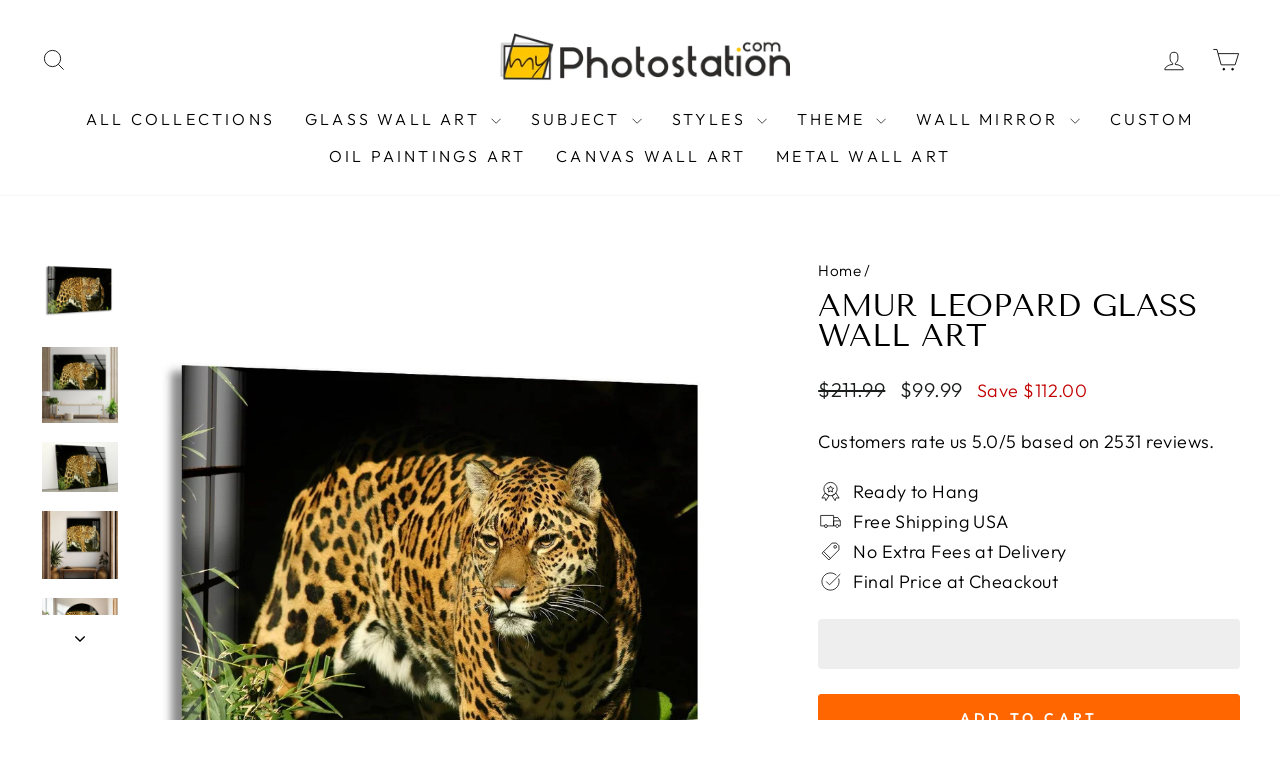

--- FILE ---
content_type: text/css
request_url: https://www.myphotostation.com/cdn/shop/t/90/assets/custom.aio.min.css?v=179568562682435789251759905932
body_size: -414
content:
/*
Generated time: October 8, 2025 06:45
This file was created by the app developer. Feel free to contact the original developer with any questions. It was minified (compressed) by AVADA. AVADA do NOT own this script.
*/
html.js{padding-bottom:0!important}.template-product [data-gpo-is-enabled=true] [data-shopify=payment-button]{display:block!important}.itg-Frequently.Asked.Questions .index-section{margin:0 0 75px 0}.itg-Frequently.Asked.Questions .index-section--faq{margin:40px 0 37.5px}.itg-Frequently.Asked.Questions .page-content{padding-bottom:0}.shopify-policy__container{padding-bottom:40px;padding-top:40px}footer .grid__item.footer__item--payment_icon_aHBc7q{width:33%}footer .grid__item.footer__item--social_icon_RHkhtU{width:33%}footer .social_icon_footer{text-align:center}@media screen and (max-width:960px){footer .grid__item.footer__item--social_icon_RHkhtU{width:100%}}@media screen and (max-width:768px){footer .grid__item.footer__item--payment_icon_aHBc7q{width:100%}.theme_store_id_857 .header-item.header-item--navigation{padding-left:0!important;padding-right:0!important}.mobile_grid_truncate.grid-product__title.grid-product__title--body{display:block}.descktop_truncate.grid-product__title.grid-product__title--body{display:none}}@media screen and (min-width:769px){.mobile_grid_truncate.grid-product__title.grid-product__title--body{display:none}}.template-index .rte a{border:none;border-bottom:none!important;text-decoration:underline!important;text-underline-offset:4px}.template-index .rte a:not(.btn):after{content:none}

--- FILE ---
content_type: text/css
request_url: https://www.myphotostation.com/cdn/shop/files/nvznart-modal.css?v=11155035138827870711
body_size: -424
content:
.nvznart-modal{position:fixed;top:0;right:0;bottom:0;left:0;height:100%;width:100%;box-sizing:border-box;display:flex;justify-content:center;align-items:center;background-color:#404040cc;backdrop-filter:blur(3px);-webkit-backdrop-filter:blur(3px)}.nvznart-loading-spinner{width:25px;height:25px;transform-origin:center;animation:nvznart-loading-animation 2.5s infinite ease-in-out}@keyframes nvznart-loading-animation{0%{transform:perspective(75px) rotateY(-720deg)}75%,to{transform:perspective(75px) rotateY(0)}}.nvznart-modal-close{position:absolute;width:30px;height:30px}.nvznart-centered-container{position:fixed;top:50%;left:50%;transform:translate(-50%,-50%);display:flex;flex-direction:column;justify-content:center;align-items:center}.nvznart-showable{opacity:0;transition:opacity .4s ease-in-out}.nvznart-show{opacity:1}@media (max-width: 767px){.nvznart-centered-container{width:100%;height:100%}.nvznart-modal-close{top:10px;right:10px}}@media (min-width: 768px){.nvznart-centered-container{width:850px;height:580px}.nvznart-modal-close{top:70px;right:24px}}
/*# sourceMappingURL=/cdn/shop/files/nvznart-modal.css.map?v=11155035138827870711 */
